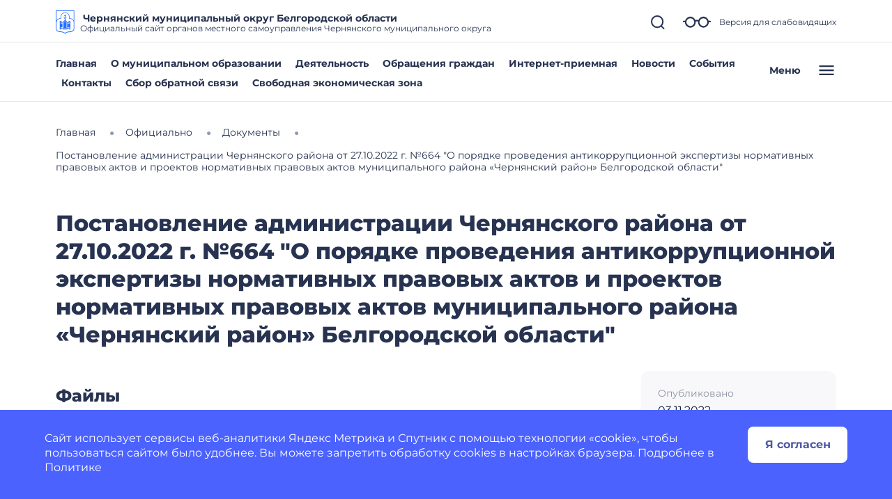

--- FILE ---
content_type: image/svg+xml
request_url: https://chernyanskijrajon-r31.gosweb.gosuslugi.ru/netcat_files/c/download.svg
body_size: 2188
content:
<?xml version="1.0" encoding="UTF-8"?>
<!-- Generator: Adobe Illustrator 26.0.2, SVG Export Plug-In . SVG Version: 6.00 Build 0)  -->
<svg xmlns="http://www.w3.org/2000/svg" xmlns:xlink="http://www.w3.org/1999/xlink" id="Layer_1" x="0px" y="0px" width="112px" height="140px" viewBox="0 0 112 140" style="enable-background:new 0 0 112 140;" xml:space="preserve">
<style type="text/css">
	.st0{fill-rule:evenodd;clip-rule:evenodd;fill:#266FFF;}
</style>
<path class="st0" d="M0,0v102.54C0,121,10.56,127.27,28,128c24,1,28,12,28,12s4-11,28-12c17.44-0.73,28-7,28-25.46V0H0z M108,102.54  c0,7.64-1.96,12.97-6,16.29c-3.8,3.13-9.74,4.82-18.17,5.17c-15.7,0.65-23.79,5.37-27.83,9.3c-4.05-3.93-12.13-8.65-27.83-9.3  c-8.42-0.35-14.36-2.04-18.17-5.17c-4.04-3.32-6-8.65-6-16.29V73.5h0c0-6.66,2.64-12.92,7.43-17.63c5.05-4.96,12.04-7.61,19.2-7.28  l1.57,0.07V38.35c0-6.23,2.47-12.09,6.96-16.5c9.28-9.12,24.4-9.12,33.68,0c4.48,4.41,6.96,10.27,6.96,16.5v10.32l1.57-0.07  c7.16-0.33,14.15,2.32,19.2,7.28c4.79,4.71,7.43,10.96,7.43,17.62l0,1.48V102.54z M108,60.99c-1.35-2.65-3.14-5.1-5.33-7.26  c-5.28-5.18-12.44-8.11-19.87-8.17v-7.22c0-7.04-2.79-13.67-7.86-18.64C64.5,9.44,47.5,9.44,37.06,19.7  c-5.07,4.98-7.86,11.6-7.86,18.64v7.22c-7.43,0.06-14.6,2.99-19.87,8.17c-2.19,2.16-3.98,4.6-5.33,7.25V4h104V60.99z"></path>
<path class="st0" d="M72,71.41v3.97l3.84-1.2c0.59-0.19,1.17-0.57,1.61-1.11c0.71-0.85,0.87-1.84,0.45-2.47  c0.78-0.19,1.54-0.14,2.14,0.2c0.53,0.3,0.85,0.79,0.95,1.37c0.72-0.15,1.42-0.08,1.97,0.23c0.42,0.24,0.71,0.6,0.86,1.02  c-0.16,0.53-0.44,1.06-0.87,1.57c-0.51,0.61-1.15,1.09-1.81,1.39c-0.1,0.65-0.42,1.34-0.96,1.99c-0.63,0.76-1.46,1.31-2.3,1.59  c0.42-0.89,0.27-1.79-0.45-2.2c-0.45-0.25-1.03-0.28-1.61-0.1L72,78.87v20.19l3.85,1.21c0.58,0.18,1.17,0.15,1.61-0.1  c0.72-0.41,0.87-1.31,0.45-2.2c0.83,0.28,1.66,0.83,2.3,1.59c0.54,0.64,0.86,1.34,0.96,1.99c0.66,0.31,1.3,0.79,1.81,1.4  c0.42,0.51,0.71,1.05,0.86,1.57c-0.15,0.42-0.44,0.78-0.86,1.02c-0.55,0.31-1.25,0.38-1.97,0.23c-0.1,0.58-0.42,1.07-0.96,1.37  c-0.6,0.34-1.36,0.39-2.14,0.2c0.41-0.64,0.26-1.62-0.46-2.48c-0.44-0.53-1.03-0.92-1.61-1.11l-3.85-1.2v4.26  c0,1,0.79,1.93,1.79,2.23L88,114V62C80.35,62,72,66.71,72,71.41z"></path>
<path class="st0" d="M80.23,75.47c0.62-0.74,0.62-1.62,0-1.97c-0.62-0.34-1.61-0.01-2.23,0.73c-0.62,0.74-0.62,1.62,0,1.97  C78.61,76.54,79.61,76.21,80.23,75.47z"></path>
<path class="st0" d="M80.24,104.33c0.62-0.34,0.62-1.22,0-1.97c-0.62-0.74-1.61-1.07-2.23-0.73c-0.62,0.34-0.62,1.22,0,1.97  C78.62,104.34,79.62,104.67,80.24,104.33z"></path>
<path class="st0" d="M24,62v52l14.21-4.97c1-0.3,1.79-1.23,1.79-2.23v-4.26l-3.85,1.2c-0.58,0.19-1.17,0.57-1.61,1.11  c-0.71,0.86-0.87,1.84-0.46,2.48c-0.78,0.19-1.54,0.14-2.14-0.2c-0.53-0.3-0.85-0.79-0.96-1.37c-0.72,0.15-1.42,0.08-1.97-0.23  c-0.42-0.24-0.71-0.6-0.86-1.02c0.15-0.52,0.44-1.06,0.86-1.57c0.51-0.61,1.15-1.09,1.81-1.4c0.1-0.65,0.42-1.34,0.96-1.99  c0.63-0.76,1.46-1.31,2.3-1.59c-0.42,0.89-0.27,1.79,0.45,2.2c0.44,0.25,1.03,0.28,1.61,0.1L40,99.06V78.87l-3.84-1.21  c-0.59-0.18-1.17-0.15-1.61,0.1c-0.72,0.41-0.87,1.31-0.45,2.2c-0.84-0.28-1.66-0.83-2.3-1.59c-0.54-0.64-0.86-1.34-0.96-1.99  c-0.66-0.31-1.3-0.78-1.81-1.39c-0.43-0.51-0.71-1.04-0.87-1.57c0.16-0.42,0.44-0.78,0.86-1.02c0.55-0.31,1.25-0.38,1.97-0.23  c0.1-0.58,0.42-1.06,0.95-1.37c0.6-0.34,1.36-0.39,2.14-0.2c-0.41,0.63-0.26,1.62,0.45,2.47c0.45,0.53,1.03,0.91,1.61,1.11l3.84,1.2  v-3.97C40,66.71,31.65,62,24,62z"></path>
<path class="st0" d="M31.77,73.5c-0.62,0.34-0.62,1.22,0,1.97c0.62,0.74,1.61,1.07,2.23,0.73c0.62-0.34,0.62-1.22,0-1.97  C33.39,73.49,32.39,73.16,31.77,73.5z"></path>
<path class="st0" d="M31.76,102.36c-0.62,0.74-0.62,1.62,0,1.97c0.62,0.34,1.61,0.02,2.23-0.73c0.62-0.74,0.62-1.62,0-1.97  C33.38,101.29,32.38,101.62,31.76,102.36z"></path>
<path class="st0" d="M60.95,69.05C59.63,67.73,57.88,67,56,67s-3.63,0.73-4.95,2.05C49.73,70.37,49,72.13,49,74v31h14l0-31  C63,72.13,62.27,70.37,60.95,69.05z"></path>
<path class="st0" d="M65.91,64.1c-1.44-1.44-3.12-2.49-4.91-3.17c-0.03-2.18-1.47-4-3.43-4.65v-5.44L62,53.39v-3.46l-4.44-2.57V40  H66v-3h-8.44v-5H62v-3h-4.44v-5h-3v5H50v3h4.56v5H46v3h8.56v5.63L50,43v3.46l4.56,2.63v7.14c-2.03,0.62-3.52,2.47-3.55,4.69  c-1.79,0.68-3.46,1.73-4.9,3.17C43.37,66.83,42,70.42,42,74v38h28l0-38C70,70.42,68.63,66.83,65.91,64.1z M47,107V74  c0-2.41,0.94-4.67,2.64-6.37C51.34,65.93,53.6,65,56,65c2.41,0,4.67,0.94,6.37,2.63C64.07,69.33,65,71.59,65,74l0,33H47z"></path>
<g>
</g>
<g>
</g>
<g>
</g>
<g>
</g>
<g>
</g>
<g>
</g>
<g>
</g>
<g>
</g>
<g>
</g>
<g>
</g>
<g>
</g>
<g>
</g>
<g>
</g>
<g>
</g>
<g>
</g>
</svg>
